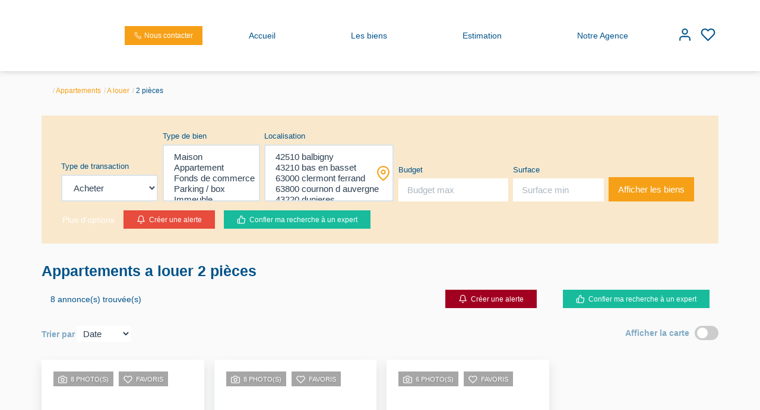

--- FILE ---
content_type: text/html; charset=UTF-8
request_url: https://www.agencebats.com/type_bien/3-32-35/2-pieces.html
body_size: 2329
content:
<!DOCTYPE html>
<html lang="en">
<head>
    <meta charset="utf-8">
    <meta name="viewport" content="width=device-width, initial-scale=1">
    <title></title>
    <style>
        body {
            font-family: "Arial";
        }
    </style>
    <script type="text/javascript">
    window.awsWafCookieDomainList = [];
    window.gokuProps = {
"key":"AQIDAHjcYu/GjX+QlghicBgQ/[base64]",
          "iv":"CgAHpyMfdQAAAAaF",
          "context":"0HroLvC73DazlV6dnfKU4Ygfe8kKkdBp1AhhmIUUXiZddsNMnztJFDfEFIreyeHJEaLROBF9JMgdAGeDme2C0VRIqFGQRavpikoLpgula6Rzgei/[base64]/bDh0WlEnl+VSYEVP9r/SrX0wkN5pj0PcNcBeZDCOTrDfRUgCT8e9axUP/cOXOLUo6rT66YqOiKI8G2qdNH+noNnrIAJy7Pi81x0pSbXmMNHc5PDxOh+Z8FHxVuBk3UzXk6p35WJeEJpemSnUsZYMsdSnyJZzpUXXnH1wQD09zdahP8lNtY7qNL79zye7TlgYEibjHYG1kahMsfATLcz2/3Bfr6gc9fJGvTvBpCvRQvNDOQApwGMl4IxKcf/KjMf+t0ZBB7bEOdqy0upUaqHx4qVxSbYnA/RsKvnxPhi9E1nv7PXwNjamzhygy+atXuDS40HElVO/6nVovz3RkFy/OKEPKKZNtqzxadA2nnZ3bPkKI2zrwA/8JcbQmmL8qcgzAyBRc56LYRYosTAgofNOFC3VzwOaT1OSkdr8KUxiuV5AcN/MjBHmwJd/Tf1kdVt7JdKQZKNfxPrwYg4LJMyK06T7MrzHsA=="
};
    </script>
    <script src="https://7813e45193b3.47e58bb0.eu-west-3.token.awswaf.com/7813e45193b3/28fa1170bc90/1cc501575660/challenge.js"></script>
</head>
<body>
    <div id="challenge-container"></div>
    <script type="text/javascript">
        AwsWafIntegration.saveReferrer();
        AwsWafIntegration.checkForceRefresh().then((forceRefresh) => {
            if (forceRefresh) {
                AwsWafIntegration.forceRefreshToken().then(() => {
                    window.location.reload(true);
                });
            } else {
                AwsWafIntegration.getToken().then(() => {
                    window.location.reload(true);
                });
            }
        });
    </script>
    <noscript>
        <h1>JavaScript is disabled</h1>
        In order to continue, we need to verify that you're not a robot.
        This requires JavaScript. Enable JavaScript and then reload the page.
    </noscript>
</body>
</html>

--- FILE ---
content_type: text/css;charset=ISO-8859-1
request_url: https://www.agencebats.com/templates/template_3001/catalog/css/style.css.php?1759767564
body_size: 266
content:

	:root {
		--color-1: #00538A;
		--color-1-60: rgba(0,83,138,0.6);
		--color-1-lighten: #ccdde8;
		--color-1-lighten-2: #80aac5;
		--color-2: #F6A017;
		--color-2-lighten: #f8b345;
		--color-2-lighten-2: #fbd08c;
		--color-2-lighten-3: #fdecd1;
		--color-2-20: rgba(246,160,23,0.2);
		--color-2-70: rgba(246,160,23,0.7);
		--color-2-80: rgba(246,160,23,0.8);
        --color-3: #FFFFFF;
        --color-3-darken: #e6e6e6;
        --color-3-darken-2: #fafafa;
		--color-3-80: rgba(255,255,255,0.8);
        --color-bloc: #FFFFFF;
        --color-bg: #FFFFFF;
		--color-footer: #FFFFFF;
		--color-footer-darken: #cccccc;
		--color-footer-40: rgba(255,255,255,0.4);
		--color-bg-footer: #00538A;
		--font-1: 'Montserrat', sans-serif;
		--font-2: 'Montserrat', sans-serif;

		--width-logo: 120px;
		--height-logo: 120px;

		--height-menu: 120px;
		--color-link-menu: #00538A;

		--color-bg-logo: rgba(255, 255, 255, 1);

		--border-radius: 0;

		--color-materialize: var(--color-2);
		--color-materialize3: var(--color-2-lighten);
		--color-materialize4: var(--color-2-lighten-2);
	}
